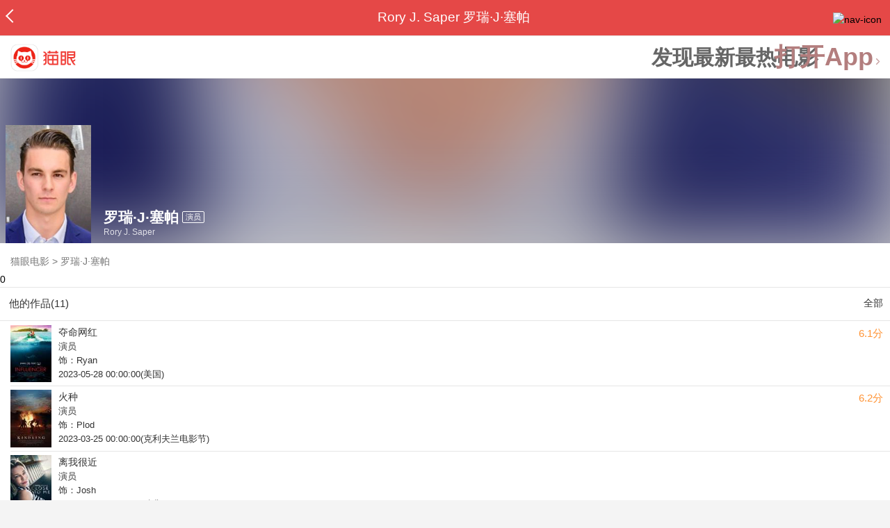

--- FILE ---
content_type: text/html; charset=utf-8
request_url: https://maoyan.dianping.com/asgard/celebrity/1012081
body_size: 11409
content:
<!DOCTYPE html>
<html class=" " lang="zh">
<head>
  <meta charset="UTF-8">
  <meta name="viewport" content="width=device-width, height=device-height, initial-scale=1, maximum-scale=1, user-scalable=no, viewport-fit=cover">
  <meta http-equiv="X-UA-Compatible" content="ie=edge">
  <meta name="baidu-site-verification" content="lxgZbG0NVn" />
  <meta name="lx:category" content="movie">
  <meta name="lx:autopv" content="off"/>
  
  <meta name="share:wechat:message:title" content="关于罗瑞·J·塞帕，你想知道的都在这里" />
  <meta name="share:wechat:message:desc" content="我在猫眼电影上看到影人罗瑞·J·塞帕,你也一起来关注吧！" />
  <meta name="share:wechat:message:icon" content="https://p0.pipi.cn/basicdata/25bfd6d7537c69e7aa80774e5f18bad76ab0f.jpg?imageMogr2/thumbnail/2500x2500%3E" />
  <meta name="share:wechat:timeline:title" content="关于罗瑞·J·塞帕，你想知道的都在这里" />
  <meta name="share:wechat:timeline:icon" content="https://p0.pipi.cn/basicdata/25bfd6d7537c69e7aa80774e5f18bad76ab0f.jpg?imageMogr2/thumbnail/2500x2500%3E" />
  <meta name="share:wechat:timeline:desc" content="我在猫眼电影上看到影人罗瑞·J·塞帕,你也一起来关注吧！" />
  <link rel="dns-prefetch" href="//p0.meituan.net"/>
  <link rel="dns-prefetch" href="//s0.pipi.cn"/>
  <link rel="dns-prefetch" href="//www.dpfile.com"/>
  <link rel="dns-prefetch" href="//lx.meituan.net"/>
  <link rel="dns-prefetch" href="//lx1.meituan.net"/>
  <link rel="dns-prefetch" href="//plx.meituan.com"/>
  
  <title>罗瑞·J·塞帕介绍_图片_作品-猫眼电影</title>
  <meta name="description" content="猫眼电影为您提供罗瑞·J·塞帕名称相关信息，如人物简介、图片、参演电影作品等。更多罗瑞·J·塞帕名称相关信息请关注猫眼电影官网。"/>
  <meta name="keywords" content="罗瑞·J·塞帕,罗瑞·J·塞帕介绍,罗瑞·J·塞帕图片,罗瑞·J·塞帕作品"/>
  
  
  <link rel="stylesheet" href="//s0.pipi.cn/festatic/asgard/resources/pages/celebrity/vendors-7ccaf0e5.css">
  
  <link rel="stylesheet" href="//s0.pipi.cn/festatic/asgard/resources/pages/celebrity/index-098bdff6.css">
  
  
  
  <script>
    try {
      // i版内嵌到快应用中，ua会携带maoyan关键字，会导致appnm上报错误，所以需要把ua的关键字去掉
      if (window.navigator && window.navigator.userAgent && window.navigator.userAgent.indexOf('com.maoyan.movie.quickapp')) {
        let ua = window.navigator.userAgent;
        Object.defineProperty(window.navigator, 'userAgent', {
          value: ua.replace(/\.maoyan/, ''),
          writable: false,
        });
      }
    } catch (err) {}
  </script>
  <script>
    "use strict";!function(){var e=0<arguments.length&&void 0!==arguments[0]?arguments[0]:"_Owl_",a=window;a[e]||(a[e]={isRunning:!1,isReady:!1,preTasks:[],dataSet:[],pageData:[],disableMutaObserver:!1,observer:null,use:function(e,t){this.isReady&&a.Owl&&a.Owl[e](t),this.preTasks.push({api:e,data:[t]})},add:function(e){this.dataSet.push(e)},run:function(){var t=this;if(!this.isRunning){this.isRunning=!0;var e=a.onerror;a.onerror=function(){this.isReady||this.add({type:"jsError",data:arguments}),e&&e.apply(a,arguments)}.bind(this),(a.addEventListener||a.attachEvent)("error",function(e){t.isReady||t.add({type:"resError",data:[e]})},!0);var i=window.MutationObserver||window.WebKitMutationObserver||window.MozMutationObserver,r=window.performance||window.WebKitPerformance;if(i&&r){var n=-1,s=window.navigator.userAgent;if(-1<s.indexOf("compatible")&&-1<s.indexOf("MSIE")?(new RegExp("MSIE (\\d+\\.\\d+);").test(s),n=parseFloat(RegExp.$1)):-1<s.indexOf("Trident")&&-1<s.indexOf("rv:11.0")&&(n=11),-1!==n&&n<=11)return void(this.disableMutaObserver=!0);try{this.observer=new i(function(e){t.pageData.push({mutations:e,startTime:r.now()})}),this.observer.observe(document,{childList:!0,subtree:!0})}catch(e){console.log("mutationObserver err")}}else this.disableMutaObserver=!0}}},a[e].run())}();
  </script>
  <!-- 微博sdk -->
  
  

  <!-- 跳转小程序需要1.6以上版本 -->
  

  

  
  <script>
    // 灵犀埋点种子代码开始
    !(function (win, doc, ns) {
        var cacheFunName = '_MeiTuanALogObject';
        win[cacheFunName] = ns;
        if (!win[ns]) {
            var _LX = function () {
                _LX.q.push(arguments);
                return _LX;
            };
            _LX.q = _LX.q || [];
            _LX.l = +new Date();
            win[ns] = _LX;
        }
    })(window, document, 'AnalyticsBase');
    //种子代码结束
  </script>
  <!-- 百度资源平台自动推送js代码 [e0bacf12e04a7bd88ddbd9c74ef2b533 -> niuran] -->
  <script>
    var _hmt = _hmt || [];
    (function () {
      var hm = document.createElement("script");
      hm.src = "https://hm.baidu.com/hm.js?e0bacf12e04a7bd88ddbd9c74ef2b533";
      var s = document.getElementsByTagName("script")[0];
      s.parentNode.insertBefore(hm, s);
    })();
  </script>
  <!-- Google tag (gtag.js) [G-WN80P4PSY7 -> niuran] -->
  <script async src="https://www.googletagmanager.com/gtag/js?id=G-WN80P4PSY7"></script>
  <script>
    window.dataLayer = window.dataLayer || [];
    function gtag() { dataLayer.push(arguments); }
    gtag('js', new Date());
    gtag('config', 'G-WN80P4PSY7');
  </script>
</head>
<body>
  <div id="app" class="page-index" ><div class="layout"><div class="navbar-wrap"><div class="Navbarold "><nav><a class="navbar-back" href="/" data-bid="b_Aewng" data-lab="{ celebrity_id: 1012081 }"></a><div class="navbar-title ">Rory J. Saper 罗瑞·J·塞帕</div><div class="nav-btn"><img class="nav-icon" src="//p0.meituan.net/scarlett/f05f61e7a8f3f45fd071c068d7a26870356.png" alt="nav-icon"/></div></nav></div></div><div class="page-content page-celebrity"><div><div class="download-app-bar-custom"><h1><a href="//m.maoyan.com/"><img class="img noneBg logo_custom" alt="logo" src="//s0.pipi.cn/festatic/asgard/resources/images/logo@3x.png" width="42" height="42"/></a></h1><a class="benefit-text" data-bid="b_movie_nikl02bu_mc" data-view-bid="b_movie_nikl02bu_mv">发现最新最热电影</a><span class="split"></span><a href="javascript: void(0);" class="link btn-open-app-custom" data-event="donwload3" link="meituanmovie://www.meituan.com/movie/actordetail?actorId=1012081" to="" data-bid="b_53up23as" data-view-bid="b_movie_b_53up23as_mv" data-lab="{&quot;position&quot;:&quot;home&quot;}">打开App<img class="img noneBg point" alt="logo" src="//s0.pipi.cn/festatic/asgard/resources/images/point.png" width="11" height="11"/></a></div></div><div class="celebrity-wrap"><div class="celebrity small-type"><img class="img noneBg" alt="罗瑞·J·塞帕" src="https://p0.pipi.cn/basicdata/25bfd6d7537c69e7aa80774e5f18bad76ab0f.jpg?imageMogr2/thumbnail/2500x2500%3E"/><div class="celebrity-profile clearfix"><img class="img noneBg" src="https://p0.pipi.cn/basicdata/25bfd6d7537c69e7aa80774e5f18bad76ab0f.jpg?imageMogr2/thumbnail/2500x2500%3E"/><div class="intro"><div class="chinese"><span class="cn-name">罗瑞·J·塞帕</span><span class="tag">演员</span></div><div class="en-name">Rory J. Saper</div></div></div><div class="mask"></div></div><div class="crumbs-nav"><a href="/">猫眼电影</a>  &gt;  <a> 罗瑞·J·塞帕 </a></div>0</div><section class="panel celebrity-works" style="border-width:1px" data-view-bid="b_movie_jh3wjuzc_mv" data-lab="{ celebrity_id: 1012081}"><div class="panel-title panel-title-unclosed" style="border-width:1px"><h2 style="display:inline-block">他的作品(11)</h2></div><div class="panel-content"><a data-bid="b_movie_ejr6o16k_mc" data-lab="{&quot;custom&quot;:{&quot;celebrity_id&quot;:1012081}}" class="all-works" href="//piaofang.maoyan.com/celebrity/wrapper?id=1012081&amp;wrapperId=-1">全部</a><ul class="list-view "><a href="https://maoyan.dianping.com/asgard/movie/1482344?_v_=yes" class="link" data-event="_asgard_movie_1482344?_v_=yes" data-bid="b_k0NJV" data-view-bid="b_c9Rpp" data-lab="{&quot;movie_id&quot;:1482344,&quot;index&quot;:0,&quot;custom&quot;:{&quot;celebrity_id&quot;:1012081}}"><li class="list-view-item clearfix"><img class="img noneBg" alt="罗瑞·J·塞帕 夺命网红" src="https://p0.pipi.cn/mmdb/fb738671ddd3389ab4925764ddffa509c3b78.jpg?imageView2/1/w/83/h/124/q/80" e="1" c="1"/><p class="celebrity-score"><span class="score">6.1分</span></p><h4>夺命网红</h4><p>演员</p><p>饰：Ryan</p><p>2023-05-28 00:00:00(美国)</p></li></a><a href="https://maoyan.dianping.com/asgard/movie/1469394?_v_=yes" class="link" data-event="_asgard_movie_1469394?_v_=yes" data-bid="b_k0NJV" data-view-bid="b_c9Rpp" data-lab="{&quot;movie_id&quot;:1469394,&quot;index&quot;:1,&quot;custom&quot;:{&quot;celebrity_id&quot;:1012081}}"><li class="list-view-item clearfix"><img class="img noneBg" alt="罗瑞·J·塞帕 火种" src="https://p0.pipi.cn/basicdata/54ecde2f06dbe1ddd2be2a288868747df12c6.jpg?imageView2/1/w/83/h/124/q/80" e="1" c="1"/><p class="celebrity-score"><span class="score">6.2分</span></p><h4>火种</h4><p>演员</p><p>饰：Plod</p><p>2023-03-25 00:00:00(克利夫兰电影节)</p></li></a><a href="https://maoyan.dianping.com/asgard/movie/1385081?_v_=yes" class="link" data-event="_asgard_movie_1385081?_v_=yes" data-bid="b_k0NJV" data-view-bid="b_c9Rpp" data-lab="{&quot;movie_id&quot;:1385081,&quot;index&quot;:2,&quot;custom&quot;:{&quot;celebrity_id&quot;:1012081}}"><li class="list-view-item clearfix"><img class="img noneBg" alt="罗瑞·J·塞帕 离我很近" src="https://p0.pipi.cn/basicdata/54ecde2fe7a0e1300bd23ceaa60e226eb2461.jpg?imageView2/1/w/83/h/124/q/80" e="1" c="1"/><p class="celebrity-score"><span class="score"></span></p><h4>离我很近</h4><p>演员</p><p>饰：Josh</p><p>2021-09-12 00:00:00(瑞典)</p></li></a><a href="https://maoyan.dianping.com/asgard/movie/1359159?_v_=yes" class="link" data-event="_asgard_movie_1359159?_v_=yes" data-bid="b_k0NJV" data-view-bid="b_c9Rpp" data-lab="{&quot;movie_id&quot;:1359159,&quot;index&quot;:3,&quot;custom&quot;:{&quot;celebrity_id&quot;:1012081}}"><li class="list-view-item clearfix"><img class="img" alt="罗瑞·J·塞帕 夏日乐园" src="[data-uri]" e="1" c="1"/><p class="celebrity-score"><span class="score"></span></p><h4>夏日乐园</h4><p>演员</p><p>饰：Oliver</p><p>2020-09-14(美国)</p></li></a><a href="https://maoyan.dianping.com/asgard/movie/1297820?_v_=yes" class="link" data-event="_asgard_movie_1297820?_v_=yes" data-bid="b_k0NJV" data-view-bid="b_c9Rpp" data-lab="{&quot;movie_id&quot;:1297820,&quot;index&quot;:4,&quot;custom&quot;:{&quot;celebrity_id&quot;:1012081}}"><li class="list-view-item clearfix"><img class="img" alt="罗瑞·J·塞帕 来巴黎找我 第二季" src="[data-uri]" e="1" c="1"/><p class="celebrity-score"><span class="score"></span></p><h4>来巴黎找我 第二季</h4><p>演员</p><p>饰：Max Alvarez</p><p>2019-08-16 00:00:00(法国)</p></li></a></ul></div></section><footer class="footer"><div class="disclaimer"><div class="copyright"><span>© 猫眼电影 客服电话:<a href="tel:10105335"> 1010-5335</a></span></div><p class="content"><span>影视行业信息</span><a href="https://maoyan.dianping.com/terms/terms?id=privacy_1629962927685" class="link" data-event="https:__m.maoyan.com_terms_terms?id=privacy_1629962927685" to="https://m.maoyan.com/terms/terms?id=privacy_1629962927685">《免责声明》</a><span>I 违法和不良信息举报电话：4006018900</span></p><p class="icp"><a href="https://beian.miit.gov.cn" class="link" data-event="https:__beian.miit.gov.cn" to="https://beian.miit.gov.cn">京ICP备16022489号-1</a><span> I </span><a href="https://www.beian.gov.cn/portal/registerSystemInfo?recordcode=11010102003232" class="link" data-event="https:__www.beian.gov.cn_portal_registerSystemInfo?recordcode=11010102003232" to="https://www.beian.gov.cn/portal/registerSystemInfo?recordcode=11010102003232">京公网安备11010102003232号</a></p><p class="sankuai"><a href="javascript: void(0);" class="link" data-event="">北京猫眼文化传媒有限公司</a></p><section class="bottom-logo"><img class="img noneBg" alt="" src="[data-uri]"/></section></div></footer></div></div></div>
  <script>
    var AppData = {"$id":100430,"$title":"罗瑞·J·塞帕介绍_图片_作品-猫眼电影","title":"Rory J. Saper 罗瑞·J·塞帕","$description":"猫眼电影为您提供罗瑞·J·塞帕名称相关信息，如人物简介、图片、参演电影作品等。更多罗瑞·J·塞帕名称相关信息请关注猫眼电影官网。","$keywords":["罗瑞·J·塞帕,罗瑞·J·塞帕介绍,罗瑞·J·塞帕图片,罗瑞·J·塞帕作品"],"celebrity":{"age":29,"aliasName":"","attachUserId":0,"auth":0,"avatar":"https://p0.pipi.cn/basicdata/25bfd6d7537c69e7aa80774e5f18bad76ab0f.jpg?imageMogr2/thumbnail/2500x2500%3E","backgroundColor":"#593D36","bgImgBackgroundColor":"#444444","birthday":"1996-04-03","birthplace":"英国, 白金汉郡","bloodType":"","boardUrl":"","cnm":"罗瑞·J·塞帕","company":"","constellation":"白羊座","deathDate":"","desc":"","descFeatures":["29岁"],"enm":"Rory J. Saper","fansName":"","feedbackUrl":"https://piaofang.maoyan.com/i/info-correction?objId=1012081","figure":[],"followCount":9,"followRank":0,"followState":0,"graduateSchool":"","hasAllBox":false,"hasFollowerNum":false,"hasMainWorksNum":false,"height":0,"id":1012081,"nation":"","nationality":"","photoNum":0,"photos":[],"present":0,"presentImg":"","proCompanyUrl":"","proIntroUrl":"https://piaofang.maoyan.com/i/celebrity/1012081/intro","publicTitles":[],"rank":0,"receiveWord":"次","sendWord":"抱抱","sexy":"男","signImg":"","still":"","sumBox":30538,"titleList":["演员"],"titles":"演员","userDailyPresent":0,"weight":0,"works":{"movies":[{"avatar":"https://p0.pipi.cn/mmdb/fb738671ddd3389ab4925764ddffa509c3b78.jpg?imageMogr2/thumbnail/2500x2500%3E","cr":1,"duty":"演员","globalReleased":true,"id":1482344,"mbox":0,"multiroles":"Ryan","mutlidutys":"演员","name":"夺命网红","order":3,"pubDate":1685203200000,"roles":"Ryan","rt":"2023-05-28 00:00:00(美国)","sc":6.1,"showst":2,"wish":4,"wishst":0},{"avatar":"https://p0.pipi.cn/basicdata/54ecde2f06dbe1ddd2be2a288868747df12c6.jpg?imageMogr2/thumbnail/2500x2500%3E","cr":1,"duty":"演员","globalReleased":true,"id":1469394,"mbox":0,"multiroles":"Plod","mutlidutys":"演员","name":"火种","order":3,"pubDate":1679673600000,"roles":"Plod","rt":"2023-03-25 00:00:00(克利夫兰电影节)","sc":6.2,"showst":2,"wish":1,"wishst":0},{"avatar":"https://p0.pipi.cn/basicdata/54ecde2fe7a0e1300bd23ceaa60e226eb2461.jpg?imageMogr2/thumbnail/2500x2500%3E","cr":1,"duty":"演员","globalReleased":true,"id":1385081,"mbox":0,"multiroles":"Josh","mutlidutys":"演员","name":"离我很近","order":3,"pubDate":1631376000000,"roles":"Josh","rt":"2021-09-12 00:00:00(瑞典)","sc":0,"showst":2,"wish":0,"wishst":0},{"avatar":"https://p0.pipi.cn/basicdata/54ecde2fe7a0e1030c21f0096d6a07c5d4a13.jpg?imageMogr2/thumbnail/2500x2500%3E","cr":1,"duty":"演员","globalReleased":true,"id":1359159,"mbox":0,"multiroles":"Oliver","mutlidutys":"演员,制片人","name":"夏日乐园","order":3,"pubDate":1600012800000,"roles":"Oliver","rt":"2020-09-14(美国)","sc":0,"showst":2,"wish":0,"wishst":0},{"avatar":"https://p0.pipi.cn/basicdata/54ecde2fb120e1030ce19bb5d8a2e5aea302f.jpg?imageMogr2/thumbnail/2500x2500%3E","cr":1,"duty":"演员","globalReleased":true,"id":1297820,"mbox":0,"multiroles":"Max Alvarez","mutlidutys":"演员","name":"来巴黎找我 第二季","order":3,"pubDate":1565884800000,"roles":"Max Alvarez","rt":"2019-08-16 00:00:00(法国)","sc":0,"showst":2,"wish":1,"wishst":0},{"avatar":"https://p0.pipi.cn/basicdata/54ecde2fb120e106d621f0e794a45d424de3e.jpg?imageMogr2/thumbnail/2500x2500%3E","cr":1,"duty":"演员","globalReleased":true,"id":1278059,"mbox":0,"multiroles":"Max Alvarez","mutlidutys":"演员","name":"来巴黎找我 第一季","order":3,"pubDate":1522166400000,"roles":"Max Alvarez","rt":"2018-03-28 00:00:00(法国)","sc":6.8,"showst":2,"wish":1,"wishst":0},{"avatar":"https://p0.pipi.cn/basicdata/54ecde2fc7e8d3f0ee5015ed55d7e6e2a1989.jpg?imageMogr2/thumbnail/2500x2500%3E","cr":1,"duty":"演员","globalReleased":true,"id":895292,"mbox":0,"multiroles":"Victor","mutlidutys":"演员","name":"意识强殖","order":3,"pubDate":1514649600000,"roles":"Victor","rt":"2017(加拿大)","sc":5.1,"showst":2,"wish":0,"wishst":0},{"avatar":"https://p0.pipi.cn/mmdb/d2dad592e7ae7a11e567cb96fc12dd7daf04b.jpg?imageMogr2/thumbnail/2500x2500%3E","cr":1,"duty":"演员","globalReleased":true,"id":892151,"mbox":0,"multiroles":"Steven","mutlidutys":"演员","name":"魔幻时空学","order":3,"pubDate":1510848000000,"roles":"Steven","rt":"2016-09(加拿大)","sc":6.9,"showst":2,"wish":1,"wishst":0},{"avatar":"https://p0.pipi.cn/mmdb/d2dad5927e10fa51ba8077c45b40104210cd8.jpg?imageMogr2/thumbnail/2500x2500%3E","cr":1,"duty":"演员","globalReleased":true,"id":341240,"mbox":30538,"multiroles":"Young Tarzan (18 Years)","mutlidutys":"演员","name":"泰山归来：险战丛林","order":3,"pubDate":1468857600000,"roles":"Young Tarzan (18 Years)","rt":"2016-07-19","sc":8.5,"showst":2,"wish":86688,"wishst":0},{"avatar":"https://p0.pipi.cn/basicdata/54ecde2fb120e1cf3e57e2544f05ca3260d03.jpg?imageMogr2/thumbnail/2500x2500%3E","cr":1,"duty":"演员","globalReleased":true,"id":663816,"mbox":0,"multiroles":"男侍者 Bellboy","mutlidutys":"演员","name":"十年带球跑","order":3,"pubDate":1458057600000,"roles":"男侍者 Bellboy","rt":"2016-03-16 00:00:00(英国)","sc":6.7,"showst":2,"wish":7,"wishst":0}],"total":11}},"news":[],"latestNews":[],"relatedNews":[],"$schema":"meituanmovie://www.meituan.com/movie/actordetail?actorId=1012081","$deeplink":"https://deeplink.maoyan.com/asgard/app?to=meituanmovie://www.meituan.com/movie/actordetail?actorId=1012081","$share":{"wechat":{"message":{"title":"关于罗瑞·J·塞帕，你想知道的都在这里","desc":"我在猫眼电影上看到影人罗瑞·J·塞帕,你也一起来关注吧！","icon":"https://p0.pipi.cn/basicdata/25bfd6d7537c69e7aa80774e5f18bad76ab0f.jpg?imageMogr2/thumbnail/2500x2500%3E"},"timeline":{"title":"关于罗瑞·J·塞帕，你想知道的都在这里","desc":"我在猫眼电影上看到影人罗瑞·J·塞帕,你也一起来关注吧！","icon":"https://p0.pipi.cn/basicdata/25bfd6d7537c69e7aa80774e5f18bad76ab0f.jpg?imageMogr2/thumbnail/2500x2500%3E"}}},"cid":"c_sXC8X","$urlQuery":{},"valObj":{"custom":{"celebrity_id":1012081,"id":1012081}},"$url":"https://maoyan.dianping.com/asgard/celebrity/1012081","$browser":{"ua":"Mozilla/5.0 (Macintosh; Intel Mac OS X 10_15_7) AppleWebKit/537.36 (KHTML, like Gecko) Chrome/131.0.0.0 Safari/537.36; ClaudeBot/1.0; +claudebot@anthropic.com)","name":"chrome","version":"131.0.0","vender":"apple","platform":"macos","platformVersion":"10.15.7","core":{"name":"chrome","version":131},"type":"normal"},"browser":{"ua":"Mozilla/5.0 (Macintosh; Intel Mac OS X 10_15_7) AppleWebKit/537.36 (KHTML, like Gecko) Chrome/131.0.0.0 Safari/537.36; ClaudeBot/1.0; +claudebot@anthropic.com)","name":"chrome","version":"131.0.0","vender":"apple","platform":"macos","platformVersion":"10.15.7","core":{"name":"chrome","version":131},"type":"normal"},"$channel":{"from":null,"channelId":4,"channelName":"canary","channelIdMap":{"maoyan":1,"canary":4,"mmweb":70001,"qqwallet":70002,"moviepro":40004,"meituan":3,"imeituan":30001,"dianping":60002,"dpmmweb":60003,"dpmweb":60004,"dpqqwallet":60008,"gewara":80001,"conch":4,"wxapp":70001,"toutiaosmart":120001,"baidusmart":110001,"inservice":110002,"huawei":150002,"hsbc":1000147,"abchina":1000136,"ICBC":1000096,"nbbank":1000198,"xianbank":1000209,"BOC":1000254,"gzcb":1000206,"pingan":1000261,"unionpay":1000173,"hwfastapp":1000207,"rongshu":1000288,"qqsmart":70005,"bankofbeijing":1000371,"vivofastapp":150003,"xhssmart":230001,"wbsmart":220001,"xhsmoviesmart":230002,"gansu":1000413,"kuaishousmart":200001,"honorfastapp":150004,"ccb_life":1000421,"cmcc":1000423,"dyshowsmart":120005,"ceb_life":1000430,"shangqitong":1000197,"hunan_psbc":1000447,"douyinsmart":120003,"shenzhen_icbc":1000457,"hwatomicapp":1000500,"fesco":1000495,"ningbo_government":1000513,"huaweibrowser":4,"zhongzhi_guanaitong":1000496,"jiangxi_huipu":1000518,"icbc_app":1000521,"yangshipin":1000527,"bilibilishowsmart":1000533,"douyin_show_microapp":120005,"maoyan_xhsapp":230001,"weibo_show_microapp":1000528,"bili_show_microapp":1000533},"channelNameMap":{"1":"maoyan","3":"meituan","4":"huaweibrowser","30001":"imeituan","40004":"moviepro","60002":"dianping","60003":"dpmmweb","60004":"dpmweb","60008":"dpqqwallet","70001":"wxapp","70002":"qqwallet","70005":"qqsmart","80001":"gewara","110001":"baidusmart","110002":"inservice","120001":"toutiaosmart","120003":"douyinsmart","120005":"douyin_show_microapp","150002":"huawei","150003":"vivofastapp","150004":"honorfastapp","200001":"kuaishousmart","220001":"wbsmart","230001":"maoyan_xhsapp","230002":"xhsmoviesmart","1000096":"ICBC","1000136":"abchina","1000147":"hsbc","1000173":"unionpay","1000197":"shangqitong","1000198":"nbbank","1000206":"gzcb","1000207":"hwfastapp","1000209":"xianbank","1000254":"BOC","1000261":"pingan","1000288":"rongshu","1000371":"bankofbeijing","1000413":"gansu","1000421":"ccb_life","1000423":"cmcc","1000430":"ceb_life","1000447":"hunan_psbc","1000457":"shenzhen_icbc","1000495":"fesco","1000496":"zhongzhi_guanaitong","1000500":"hwatomicapp","1000513":"ningbo_government","1000518":"jiangxi_huipu","1000521":"icbc_app","1000527":"yangshipin","1000528":"weibo_show_microapp","1000533":"bili_show_microapp"},"userType":{"meituan":1,"dianping":2}},"channel":{"from":null,"channelId":4,"channelName":"canary","channelIdMap":{"maoyan":1,"canary":4,"mmweb":70001,"qqwallet":70002,"moviepro":40004,"meituan":3,"imeituan":30001,"dianping":60002,"dpmmweb":60003,"dpmweb":60004,"dpqqwallet":60008,"gewara":80001,"conch":4,"wxapp":70001,"toutiaosmart":120001,"baidusmart":110001,"inservice":110002,"huawei":150002,"hsbc":1000147,"abchina":1000136,"ICBC":1000096,"nbbank":1000198,"xianbank":1000209,"BOC":1000254,"gzcb":1000206,"pingan":1000261,"unionpay":1000173,"hwfastapp":1000207,"rongshu":1000288,"qqsmart":70005,"bankofbeijing":1000371,"vivofastapp":150003,"xhssmart":230001,"wbsmart":220001,"xhsmoviesmart":230002,"gansu":1000413,"kuaishousmart":200001,"honorfastapp":150004,"ccb_life":1000421,"cmcc":1000423,"dyshowsmart":120005,"ceb_life":1000430,"shangqitong":1000197,"hunan_psbc":1000447,"douyinsmart":120003,"shenzhen_icbc":1000457,"hwatomicapp":1000500,"fesco":1000495,"ningbo_government":1000513,"huaweibrowser":4,"zhongzhi_guanaitong":1000496,"jiangxi_huipu":1000518,"icbc_app":1000521,"yangshipin":1000527,"bilibilishowsmart":1000533,"douyin_show_microapp":120005,"maoyan_xhsapp":230001,"weibo_show_microapp":1000528,"bili_show_microapp":1000533},"channelNameMap":{"1":"maoyan","3":"meituan","4":"huaweibrowser","30001":"imeituan","40004":"moviepro","60002":"dianping","60003":"dpmmweb","60004":"dpmweb","60008":"dpqqwallet","70001":"wxapp","70002":"qqwallet","70005":"qqsmart","80001":"gewara","110001":"baidusmart","110002":"inservice","120001":"toutiaosmart","120003":"douyinsmart","120005":"douyin_show_microapp","150002":"huawei","150003":"vivofastapp","150004":"honorfastapp","200001":"kuaishousmart","220001":"wbsmart","230001":"maoyan_xhsapp","230002":"xhsmoviesmart","1000096":"ICBC","1000136":"abchina","1000147":"hsbc","1000173":"unionpay","1000197":"shangqitong","1000198":"nbbank","1000206":"gzcb","1000207":"hwfastapp","1000209":"xianbank","1000254":"BOC","1000261":"pingan","1000288":"rongshu","1000371":"bankofbeijing","1000413":"gansu","1000421":"ccb_life","1000423":"cmcc","1000430":"ceb_life","1000447":"hunan_psbc","1000457":"shenzhen_icbc","1000495":"fesco","1000496":"zhongzhi_guanaitong","1000500":"hwatomicapp","1000513":"ningbo_government","1000518":"jiangxi_huipu","1000521":"icbc_app","1000527":"yangshipin","1000528":"weibo_show_microapp","1000533":"bili_show_microapp"},"userType":{"meituan":1,"dianping":2}},"$channelId":4,"$channelName":"canary","$query":{},"$protocol":"https:","$config":{"host":{"assets":"","api":"http://maoyanapi.vip.sankuai.com","usercenter":"http://usercenter-inf-in.sankuai.com","ecollection":"http://maoyanapi.vip.sankuai.com","imaoyanlogin":"https://passport.maoyan.com","pc":"https://maoyan.com","live":"https://activity-movie.sankuai.com/api","maoyanopen":"http://maoyanopen.vip.sankuai.com","questionnaire":"http://ad-admin.movie.vip.sankuai.com","longvideo":"https://vod-movie.sankuai.com","apimobile":"http://apimobile.vip.sankuai.com","luckdraw":"http://maoyanapi.vip.sankuai.com/media/activity","privilege":"http://maoyanapi.vip.sankuai.com","goods":"http://maoyanapi.vip.sankuai.com","vodactivity":"http://purchase.movie.vip.sankuai.com","vodcomment":"http://maoyanapi.vip.sankuai.com/mmdb/comment","vodViCom":"https://vod-movie.sankuai.com","bankLogin":"https://passport.maoyan.com","swan":"http://maoyantouch.vip.sankuai.com/swan/api","locate":"https://mars.sankuai.com","rock":"http://rock.movie.vip.sankuai.com","ticketstub":"https://api.maoyan.com/media/activity","booking":"http://maoyanapi.vip.sankuai.com/api","usercenterapi":"https://usercenter-inf.maoyan.com","mall":"http://maoyanapi.vip.sankuai.com","usertask":"http://api.maoyan.com","zoneapi":"https://api.maoyan.com/mmdb","hotsecondapi":"https://show.maoyan.com","celebrity":"https://api.maoyan.com/media/activity"},"urlPrefix":"/asgard"},"downloadBarData":{"interestType":1,"interestText":"发现最新最热电影"},"notNav":false,"$showAppLink":true,"$host":{"assets":"//s0.pipi.cn/festatic/asgard/resources","domains":{"m":"m.maoyan.com","i":"i.maoyan.com"},"host":"maoyan.dianping.com"},"$env":"production","$params":{"id":"1012081"},"rsSubChannel":"","$appnm":"maoyan_i","$back":"/","$featuresSwitch":{"$showAppLink":true,"$showWantBtn":true,"$showComment":true,"$showPreviewMovieBtn":true,"$recessiveLink":true,"$downloadLink":true,"$showDiscount":true,"$showCoupon":true,"$showGoods":true,"$showPointCard":false,"$showSportAndShow":false,"$showNewsHotComment":true,"$showLogout":false,"$hideNavbar":false,"$showMovieDetailHeader":true,"$preventScoreClick":false,"$showStagesHeader":false,"$showLicenseLink":false},"$locate":{"id":1,"name":"北京"},"$uuid":""};
  </script>

  
    
    <script src="//s0.pipi.cn/festatic/asgard/resources/dll/dll_common-4cbe3d11.js"></script>
    
    <script src="//s0.pipi.cn/festatic/asgard/resources/dll/dll_vendor-4cbe3d11.js"></script>
    
  

  <script crossorigin="anonymous" src="//www.dpfile.com/app/owl/static/owl_1.9.3.js"></script>
  <script>
    Owl.start({
      project: "com.sankuai.asgard",
      pageUrl: location.href && location.href.split('?')[0].replace(/\/\d+/g, '/:id'),
      resource: {},
      page:{ fstPerfAnalysis:true,logSlowView:true ,sensoryIndex:true},
      devMode: false,
    });
    window._KNB_IGNORE_WECHAT = true;
  </script>

  
    <!-- canUseMtH5guard：是否允许接入美团H5guard；guardDomains：需要开启H5guard的域名列表；yodaEnv：yoda滑块环境标识 -->
    <script src="https://msp.meituan.net/h5guard/H5guard.js"></script>
    <script>
      if (window.H5guard) {
        function parseUrl() {
          let params = {}
          const query = location.search && location.search.replace("?", '');
          const queryArr = query && query.split("&") || [];
          for (let i = 0; i < queryArr.length; i++) {
            let curParma = queryArr[i].split("=");
            params[curParma[0]] = curParma[1];
          }
          return params;
        }
  
        const pathParmas = parseUrl();

        H5guard.init({
          xhrHook: true, //与domains配合使用，开启状态才行
          fetchHook: true,//与domains配合使用，开启状态才行
          domains: [], //该域名下的请求会在header中携带mtgsig，注意跨域配置
          openId: pathParmas.openid || '', //如果当前为wx小程序环境中的h5，传入openId，有助于描述设备画像
          forceKNBSign : false, // 如果打开此开关，那么只有在KNB环境下才会加签，并且只会添加native验签，非KNB环境不会加签
          geo: false, //如果当前页面有位置权限，则打开开关，H5guard会去收集地理位置信息，如果为false,地理位置默认为“”空字符串
          yodaEnv: 'pro'
        });
      }
    </script>
   

  

  

  <!--百度小程序 -->
  

  <!--qq小程序 -->
  

  <!--头条小程序 -->
  

  <!--小红书小程序 -->
  

  <!-- 宁波银行 -->
  

  <!-- 中国银行 -->
  

  <!-- 广州银行 -->
  

   

  <!-- 农业银行 -->
  

  <!-- I版添加信息指纹 -->
  <script>var Rohr_Opt = {'geo': false}; </script>
  <script>
    function parseUrl() {
      let params = {}
      const query = location.search && location.search.replace("?", '');
      const queryArr = query && query.split("&") || [];
      for (let i = 0; i < queryArr.length; i++) {
        let curParma = queryArr[i].split("=");
        params[curParma[0]] = curParma[1];
      }
      return params;
    }
    function setValue(obj = {}, path, value) {
      const a = path.split('.');
      let o = obj;
      for (let i = 0; i < a.length - 1; i++) {
        const n = a[i];
        if (n in o) {
          o = o[n];
        } else {
          o[n] = {};
          o = o[n];
        }
      }
      o[a[a.length - 1]] = value;
    };
    //为了统一处理业务页面上手动上报的各种灵犀埋点
    window.Analytics = (type, obj) => {
      if (type === 'tag') {
        AnalyticsBase('tag', obj)
      }
      if (type === 'event') {
        //上报灵犀
        const pathParmas = parseUrl();
        const { AppData } = window;
        if (AppData.$channel && AppData.$channel.channelId === 70001) {
          obj.val_lab = obj.val_lab || {};
          setValue(obj.val_lab, 'custom.openId', pathParmas.openid);
        }
        // 非prod环境增加环境标识
        if (AppData.$env !== 'production') {
          obj.val_lab = obj.val_lab || {};
          setValue(obj.val_lab, 'custom.env', 'test');
        }
        AnalyticsBase('event', obj);
      }
    }

    // 初始化灵犀sdk
    function lxSDK() {
      const { AppData } = window;
      const { openPlatform } = AppData;
      const browser = AppData.$browser || AppData.browser || {};
      const appnm = AppData.$appnm || 'maoyan_i';
      // 设置应用名称，设置appnm将成为页面默认的appnm，建议每个页面都设置
      AnalyticsBase('config', 'appnm', appnm);
      AnalyticsBase('config','alwaysSendReferrer', true);

      // 设置应用上报通道名称与uid
      let uid = AppData.user && AppData.user.id;
      if (AppData.channelName === 'dianping') {
        uid = AppData.user && AppData.user.dpid;
      }
      if (uid) {
        AnalyticsBase('set', 'uid', uid);
      }
      let os = window.navigator.userAgent.match(/Macintosh|iPod|iPhone|iPad|Android|Windows Phone|Windows/i);
      os = (os && os[0]) || 'other';
      AnalyticsBase('set', 'os', os);

      // 设置开放平台渠道标识
      if (openPlatform) {
        AnalyticsBase('get', 'utm', (utm) => {
          utm = utm || {};
          utm.utm_campaign = 'openPlatform=' + encodeURIComponent(String(openPlatform.merCode||'').replace(/</g, '\\\\u003c'));
          if (openPlatform.merCodeSub) {
            utm.utm_campaign += "-" + encodeURIComponent(String(openPlatform.merCodeSub).replace(/</g, '\\\\u003c'))
          }
          AnalyticsBase('set', 'utm', utm);
        });
      }
      const pathParmas = parseUrl();
      AppData.valObj = AppData.valObj || {};
      setValue(AppData.valObj, 'custom.__browser__', browser.name);
      if (AppData.$channel && AppData.$channel.channelId === 70001) {
        setValue(AppData.valObj, 'custom.openId', pathParmas.openid);
        // 上报小程序场景(scene)值
        setValue(AppData.valObj, 'custom.scene', AppData.$channel.scene);
      }
      if (AppData.$env !== 'production') {
        setValue(AppData.valObj, 'custom.env', 'test');
      }

      // 发送pv，其中"page_id"为页面名称，你应该为你的每一个页面起一个唯一的名称
      AnalyticsBase('send', 'pv', { cid: AppData.cid, val: AppData.valObj });
      window.sendClickLog = (event, bid, lab) => {
        if (!bid) {
          const e = event || window.event;
          const target = e.target || e.srcElement;
          bid = getAttrNode(target, 'data-bid');
          lab = getAttrNodeObj(target, 'data-lab');
          tagLab = getAttrNodeObj(target, 'data-tag-lab');
        }
        setValue(lab, 'custom.__browser__', browser.name);
        if (AppData.$channel && AppData.$channel.channelId === 70001) {
          setValue(lab, 'custom.openId', pathParmas.openid);
        }
        if(tagLab) {
          window.Analytics('tag', tagLab);
        }
        if (bid) {
          Analytics('event', {
            nm : 'mge',
            val_bid: bid,
            val_lab: lab,
            val_cid: AppData.cid,
            event_type: 'click'
          });
        }
      };

      addHandler(window, 'click', (event) => {
        sendClickLog(event);
      });

      window.sendView = function () {
        Array.prototype.filter.call(document.getElementsByTagName('*'), (el) => {
          return !!el.getAttribute('data-view-bid') && !el.getAttribute('data-view-sended');
        }).filter((el) => {
          const rect = el.getBoundingClientRect();
          return (
            !(rect.width === 0 && rect.height === 0) && rect.top >= 0 && rect.left >= 0 &&
            rect.bottom <= (window.innerHeight || document.documentElement.clientHeight) &&
            rect.right <= (window.innerWidth || document.documentElement.clientWidth)
          );
        }).forEach((el) => {
          el.setAttribute('data-view-sended', 1);
          const bid = el.getAttribute('data-view-bid');
          const lab = valFrom(el.getAttribute('data-view-lab') || getAttrNodeObj(el, 'data-lab'));
          if (AppData.$channel && AppData.$channel.channelId === 70001) {
            setValue(lab, 'custom.openId', pathParmas.openid);
          }
          Analytics('event', {
            nm : 'mge',
            val_bid: bid,
            val_lab: lab,
            val_cid: AppData.cid,
            event_type: 'view'
          });
        });
      };
      addHandler(window, 'scroll', debounce(window.sendView, 200));
      // 单独为需要横向滚动的view上报绑定scroll事件
      const viewScrollXContainers = document.getElementsByClassName('view-scroll-x-container');
      for (let i = 0; i < viewScrollXContainers.length; i++) {
        addHandler(viewScrollXContainers[i], 'scroll', debounce(window.sendView, 200));
      }
      setTimeout(window.sendView, 300);

      // 实现向父元素的遍历有特定属性名的属性值
      function getAttrNode(node, attrName) {
        let attrValue = node.getAttribute(attrName);
        while (!attrValue && node !== document.body && !!node.parentNode && node.parentNode !== document) {
          node = node.parentNode;
          attrValue = node.getAttribute(attrName);
        }
        return attrValue || null;
      }
      // 实现向父元素的遍历有特定属性名的属性值对象
      function getAttrNodeObj(node, attrName) {
        const attrObj = {};
        let attrValue = node.getAttribute(attrName);
        while (node !== document.body && !!node.parentNode && node.parentNode !== document) {
          if (attrValue) {
            const obj = valFrom(attrValue);
            Object.keys(obj).forEach((key) => {
              attrObj[key] = obj[key];
            });
          }
          node = node.parentNode;
          attrValue = node.getAttribute(attrName);
        }
        return attrObj;
      }
      function valFrom(v) {
        if (typeof v === 'string' && v[0] === '{') {
          v = new Function('return (' + v + ')')(); // string to object
        }
        return v || {};
      }
      function debounce(func, wait) {
        let timeout;
        return () => {
          const context = this;
          const args = arguments;
          const later = () => {
            timeout = null;
            func.apply(context, args);
          };
          clearTimeout(timeout);
          timeout = setTimeout(later, wait);
        };
      }
      function addHandler(element, type, handler) {
        if (element.addEventListener) { // DOM2级事件处理
          element.addEventListener(type, handler, false);
        } else if (element.attachEvent) { // IE事件处理
          element.attachEvent('on'+ type, handler);
        } else { // DOM0级事件处理
          element['on'+type] = handler;
        }
      }
    }

    if (AppData.cid) {
      lxSDK();
    }

  </script>

  
  
  <script src="//s0.pipi.cn/festatic/asgard/resources/pages/celebrity/vendors-5c47d970.chunk.js"></script>
  
  <script src="//s0.pipi.cn/festatic/asgard/resources/pages/celebrity/index-16494f2c.js"></script>
  
  

  

  
    <script crossorigin="anonymous" src="//obj.pipi.cn/festatic/common/media/1661236970778-yao-0.0.10.js"></script>
    <script>
      Yao.start({
        project: 'asgard',
        page: {
          sample: 1,
        },
        devMode: false,
      });
    </script>
  

  
  <script src="//lx.meituan.net/lx.js" type="text/javascript" charset="utf-8" async></script>
</body>
</html>